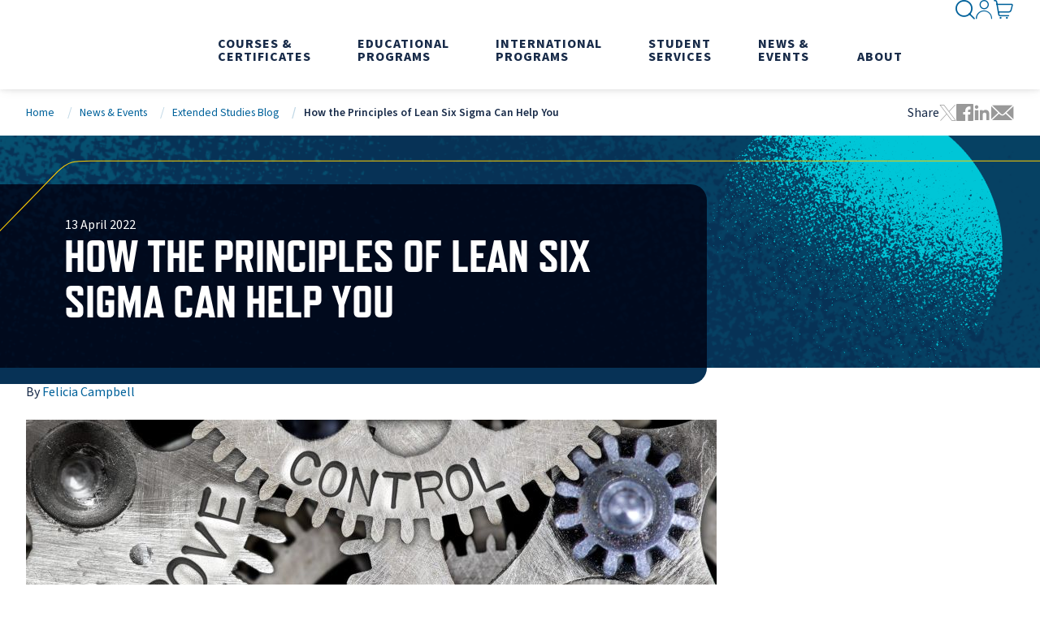

--- FILE ---
content_type: text/html; charset=utf-8
request_url: https://extendedstudies.ucsd.edu/news-events/extended-studies-blog/how-the-principles-of-lean-six-sigma-can-help-you?rss=7d607b9d-22ea-403f-befa-13960e3b33e8
body_size: 18799
content:

<!DOCTYPE html>
<html class="" lang="en-US">
<head id="head">
    <meta charset="utf-8">
    <meta http-equiv="X-UA-Compatible" content="IE=edge">
    <meta name="viewport" content="width=device-width,initial-scale=1.0">
    


<title>How the Principles of Lean Six Sigma Can Help You | UC San Diego Division of Extended Studies</title>
    <link rel="canonical" href="https://extendedstudies.ucsd.edu/news-events/extended-studies-blog/how-the-principles-of-lean-six-sigma-can-help-you">
    <meta name="url" content="https://extendedstudies.ucsd.edu/news-events/extended-studies-blog/how-the-principles-of-lean-six-sigma-can-help-you">
    <meta name="Description" content="Regardless of what industry you work in, there has likely come a time when you knew there was a better way of doing things but were unsure how to speak to the core issue, let alone consider possible solutions. Applying Lean Six Sigma and continuous process improvement techniques can help.">
        <meta property="og:title" content="How the Principles of Lean Six Sigma Can Help You">
        <meta property="og:description" content="Regardless of what industry you work in, there has likely come a time when you knew there was a better way of doing things but were unsure how to speak to the core issue, let alone consider possible solutions. Applying Lean Six Sigma and continuous process improvement techniques can help.">
        <meta property="og:url" content="https://extendedstudies.ucsd.edu/news-events/extended-studies-blog/how-the-principles-of-lean-six-sigma-can-help-you">
        <meta property="twitter:title" content="How the Principles of Lean Six Sigma Can Help You">
        <meta property="twitter:description" content="Regardless of what industry you work in, there has likely come a time when you knew there was a better way of doing things but were unsure how to speak to the core issue, let alone consider possible solutions. Applying Lean Six Sigma and continuous process improvement techniques can help.">
        <meta property="twitter:image" content="https://extendedstudies.ucsd.edu/UCSDExtension/media/UCSDExtensionsMedia/news-and-events/extension-blog/continuous-improvement-fb-tw-li.jpg">
        <meta property="twitter:creator" content="UCSDExtension">
        <meta property="twitter:site" content="UCSDExtension">


    <link href="https://fonts.googleapis.com/css?family=Material&#x2B;Icons%7CMaterial&#x2B;Icons&#x2B;Outlined" rel="preload" as="style">
    <link href="https://fonts.googleapis.com/css?family=Material&#x2B;Icons%7CMaterial&#x2B;Icons&#x2B;Outlined" rel="stylesheet">
    <link rel="preconnect" href="https://use.typekit.net" crossorigin="">
    <link rel="preload" as="style" href="https://use.typekit.net/nsq5pwr.css">
    <link rel="preload" as="style" href="https://p.typekit.net/p.css?s=1&k=nsq5pwr&ht=tk&f=177.178.180.43385.17265.17267.17270.17272&a=109601525&app=typekit&e=css" />
    <link rel="preload" as="style" href="/index.css?v=aeUaPiBGH7RGGV1xVye-53tImoVm2KQu64u9EUqAKbQ">
    <link rel="preload" as="style" href="/styles/bootstrap.min.css?v=UmbUFWhu50nUwcVtIgRZWZDPmD-n61jaTrkpJneqyHg" />
    <link rel="stylesheet" href="https://use.typekit.net/nsq5pwr.css">
    <link rel="stylesheet" href="/index.css?v=aeUaPiBGH7RGGV1xVye-53tImoVm2KQu64u9EUqAKbQ">
    <link rel="preload" href="/fonts/icons/icons.woff" as="font" crossorigin>
    
    
    
<script>(function(w,d,s,l,i){w[l]=w[l]||[];w[l].push({'gtm.start':
new Date().getTime(),event:'gtm.js'});var f=d.getElementsByTagName(s)[0],
j=d.createElement(s),dl=l!='dataLayer'?'&l='+l:'';j.async=true;j.src=
'https://www.googletagmanager.com/gtm.js?id='+i+dl;f.parentNode.insertBefore(j,f);
})(window,document,'script','dataLayer','GTM-WXXWBZW');</script>
    <script>
        // Define dataLayer and the gtag function.
        window.dataLayer = window.dataLayer || [];
        function gtag() { dataLayer.push(arguments); }

        gtag('consent', 'default', {
            'ad_storage': 'granted',
            'analytics_storage': 'granted'
        });
    </script>

    <link rel="shortcut icon" type="image/jpg" href="https://extendedstudies.ucsd.edu/getmedia/108cdcf5-8d94-45cb-ab43-20cff3c8dc8b/favicon.ico" />
    <script type='application/ld+json'>{"@context":"https://schema.org","@type":"Article","name":"How the Principles of Lean Six Sigma Can Help You","description":"Regardless of what industry you work in, there has likely come a time when you knew there was a better way of doing things but were unsure how to speak to the core issue, let alone consider possible solutions. Applying Lean Six Sigma and continuous process improvement techniques can help.","author":{"@type":"CollegeOrUniversity","name":"UC San Diego Division of Extended Studies","url":"https://extendedstudies.ucsd.edu/","logo":"https://extendedstudies.ucsd.edu/getmedia/10c5d5f6-ac03-4fd6-827d-0bffa604ebda/UCSanDiegoExtendedStudies.svg"},"dateModified":"2023-12-18","datePublished":"2022-04-13","headline":"How the Principles of Lean Six Sigma Can Help You","publisher":{"@type":"CollegeOrUniversity","name":"UC San Diego Division of Extended Studies","url":"https://extendedstudies.ucsd.edu/","logo":"https://extendedstudies.ucsd.edu/getmedia/10c5d5f6-ac03-4fd6-827d-0bffa604ebda/UCSanDiegoExtendedStudies.svg"},"articleBody":"<meta name=\"uuid\" content=\"uuidqr60R7SxL7Td\"><meta charset=\"utf-8\">\r\n<p>By <a href=\"mailto:socialmedia@ucsd.edu?subject=Blog%20Inquiry:%20How%20the%20Principles%20of%20Lean%20Six%20Sigma%20Can%20Help%20You\">Felicia Campbell</a></p>\r\n\r\n<p><img alt=\"\" src=\"/getmedia/702823a4-552b-4c47-8cdf-8a491b359e4b/continuous-improvement-850x567.jpg\"></p>\r\n\r\n<p>Regardless of what industry you work in, there has likely come a time when you felt frustrated and sure there was a better way of doing things but were unsure how to speak to the root issue, let alone consider possible solutions.</p>\r\n\r\n<p>At its most basic, Lean Six Sigma is a strategic approach to implementing continuous improvement that can be applied to any industry.&nbsp;</p>\r\n\r\n<p>It combines two powerful strategies to help you effectively identify problems and inefficiencies so you can figure out how to streamline your process to eliminate waste and ensure quality output. The result is higher customer/end-user satisfaction, increased morale among those actively engaged in the production or service process, and increased profitability for the business itself.</p>\r\n\r\n<p>Professionals can work towards&nbsp;<a href=\"https://extension.ucsd.edu/courses-and-programs/lean-six-sigma-green-and-black-belt-certificate\" target=\"_blank\">different levels of certification in Lean Six Sigma</a>, which are divided into belt colors, with the first level being white and the highest level being black (think martial arts). And though Lean Six Sigma was initially developed for the manufacturing industry, the principles apply to everything from hospitality to healthcare. It can even be used to&nbsp;<a href=\"https://extension.ucsd.edu/news-and-events/division-of-extended-studies-blog/July-2019/Does-your-work-space-spark-joy-Marie-Kondo-meets-p\" target=\"_blank\">streamline the processes in your daily life</a>. That&#39;s because it&#39;s a process of strategic problem-solving.</p>\r\n\r\n<p>To better understand this methodology, it&#39;s best to start by examining the two underlying practices of Lean and Six Sigma.</p>\r\n\r\n<h4>What is Lean?</h4>\r\n\r\n<p>Lean was a process developed in the 1930s by Kiichiro Toyoda, the owner of Toyota, and his industrial engineer Taiichi Ohno to improve upon Henry Ford&#39;s automotive production model. They developed the Toyota Production System after identifying the seven most common wastes in manufacturing and creating a system to minimize them.</p>\r\n\r\n<p>An eighth waste was added in the 1990s. The process now focuses on eliminating DOWNTIME, which stands for Defects, Overproduction, Waiting, Not utilizing talent, Transportation, Inventory excess, Motion waste and Excess processing.</p>\r\n\r\n<h4>What is Six Sigma?</h4>\r\n\r\n<p>Six Sigma (6&sigma;) is a set of techniques and tools for process improvement. It comes from the statistical modeling of a manufacturing process expected to be free of defects 99.99966% of the time. Six Sigma aims to improve process output quality by identifying and removing the causes of defects or errors and minimizing variability in manufacturing and business processes.&nbsp;</p>\r\n\r\n<p>The method was developed in 1986 by an American engineer, Bill Smith, working at Motorola, where the company made a &quot;Six Sigma&quot; goal for all its manufacturing. General Electric followed suit, and in 1995 CEO Jack Welch made it an essential aspect of his business strategy. He said: &quot;We are going to shift the paradigm from fixing products to fixing and developing processes, so they produce nothing but perfection or close to it.&quot;&nbsp;&nbsp;</p>\r\n\r\n<p>Near perfection is a lofty goal, but the strategy paid off, and in 1998, the company announced that it had saved $350 million in production costs by using the Six Sigma process. Within two years, roughly two-thirds of all Fortune 500 companies used the process to reduce costs and improve quality.</p>\r\n\r\n<h4>Lean Six Sigma is a Powerful and Adaptable Combination</h4>\r\n\r\n<p>A focus on process change is at the heart of Lean and Six Sigma. And while Lean is essentially creating a system that needs less of everything (time, energy, inputs, etc.) to create a set output, Six Sigma provides a powerful problem-solving element to the method.</p>\r\n\r\n<p><img alt=\"\" src=\"/getmedia/797c1376-6eb7-49c2-9736-20f862e1852f/5-phases-of-lss-500-x-500.png\" style=\"width: 400px; height: 400px; float: left; margin: 5px 15px;\">There are five phases used in Lean Six Sigma to identify the root cause of inefficiencies, improve the process and solve the problem.<br>\r\n<br>\r\nA simple example of how one might use Lean Six Sigma to solve a non-manufacturing issue is to look at a person who is always late to work. Let&#39;s call that person Dave. After learning about Lean Six Sigma, Dave has decided to try to apply the principles to his own life.</p>\r\n\r\n<p>The first thing Dave has to do is define the problem. That&#39;s easy! He&#39;s always late, and that&#39;s a problem because he gets fired if he keeps it up.</p>\r\n\r\n<p>The next phase is to measure or quantify the problem. Late is vague. How late is he exactly, and how often? He looks back at his timecards for the last month and discovers a pattern. He is consistently five to ten minutes late on Tuesday, Wednesday, and Thursday, but he is on time on Mondays and Fridays. That information will help in the next phase: identifying the root issue.</p>\r\n\r\n<p>In the Analysis phase, Dave spends the next week noting what is different about his morning routine and commute on the days he is typically late. He discovers that his wife leaves earlier for work than he does Tuesday to Thursday, which means he has to take the dog out before he heads to the office, something she usually handles.</p>\r\n\r\n<p>In the Improve phase, Dave identifies several options for solving the root issue. He could get up earlier those days to give himself extra time to take care of his pet, but that would do nothing to help resolve the underlying wastes of motion (taking the dog outside) and waiting (once outside). So, Dave decides to try a different solution to eliminate the inefficiency in his morning routine altogether. He installs a dog door so his pup can let himself out each morning. The following week he verifies improvement by analyzing the effect of his solution. He finds that he is on time every day, so installing the dog door has effectively improved his process of getting to work on time.</p>\r\n\r\n<p>In the final control phase, Dave reviews his timecards at the end of the month to make sure his process improvement has completely solved the problem. Dave finds that his tardiness has improved significantly, but not completely. He is now on time every day except Thursday, when, after the first week of success, he has been five minutes late every week since. To continue improving his process, Dave will go back to the analysis phase to look for other wastes or inefficiencies that could be contributing to this issue, so he can then improve upon them.</p>\r\n\r\n<p>Lean Six Sigma has the power to do far more than help you get to work on time; it is a strategic approach to continually improving the way your business functions that can yield powerful results for everyone involved. Every company can benefit from Lean Six Sigma training for managers and frontline employees. The payoff is immense, from improving customer satisfaction to empowering employees to be active problem solvers. It&#39;s a strategy that not only improves profits but aims to future-proof companies through a culture shift towards continuous improvement.&nbsp;</p>\r\n\r\n<p><strong>Did you find this article interesting or helpful?</strong>&nbsp;Let us know in the comments!<br>\r\n<br>\r\n&nbsp;</p>","articleSection":"How the Principles of Lean Six Sigma Can Help You"}</script>
</head>
<body>
    <noscript aria-hidden="true"><iframe src="https://www.googletagmanager.com/ns.html?id=GTM-WXXWBZW"
height="0" width="0" style="display:none;visibility:hidden"></iframe></noscript>
    <div class="page">
        <section>
            <a class="nav-skip" href="#content" aria-label="Skip To Content">Skip to Content</a>
        </section>
        

<app-header class="header">
    

    <header class="header__inner">
        <a class="header__logo" href="/" aria-label="Return to the home page (header)">
            <img class="header__logo-img" src="https://extendedstudies.ucsd.edu/getmedia/10c5d5f6-ac03-4fd6-827d-0bffa604ebda/UCSanDiegoExtendedStudies.svg" alt="Return to the home page (header)" fetchpriority="high" height="62" width="184" style="--height: 62; --width: 184;">
        </a>
        
<nav class="header__nav" aria-label="Main Navigation">
    <div class="header__nav-inner">
        

<div class="header__nav-item header__nav-item--account">
    <button class="header__nav-label" href="" data-hover="Sign In">
        <i class="glyph-account"></i><span>Sign In</span>
    </button>
    <div class="header__nav-dropdown">
        <div class="header__nav-dropdown-inner">
            <div class="header__nav-menus">
                <div class="header__nav-menu">
                    <div class="header__nav-links">
                            <a class="header__nav-link" href="https://extensioncanvas.ucsd.edu/" aria-label="Canvas">Canvas</a>
                            <a class="header__nav-link" href="https://instructorlink.ucsd.edu/" aria-label="Instructor Link">Instructor Link</a>
                            <a class="header__nav-link" href="https://myextension.ucsd.edu/" aria-label="My Extension">My Extension</a>
                            <a class="header__nav-link" href="https://storefront.ucsd.edu/osha/login.php" aria-label="Outreach Trainer Portal">Outreach Trainer Portal</a>
                    </div>
                </div>
            </div>
        </div>
    </div>
</div>

                
<div class="header__nav-item">
    <button class="header__nav-label" data-hover="Courses &amp; Certificates">
        <span>Courses &amp; Certificates</span>
    </button>
    <div class="header__nav-dropdown header__nav-dropdown--feature-blue">
        <div class="header__nav-dropdown-inner">
            <div class="header__nav-menus">
                    <div class="header__nav-menu">
                        <div class="header__nav-links">
                                <a class="header__nav-link header__nav-link--title" href="/courses-certificates/all-courses-and-certificates" aria-label="All Courses &amp; Certificates" hreflang="en">All Courses &amp; Certificates</a>
                                    <a class="header__nav-link" href="/courses-certificates/arts-humanities" aria-label="Arts &amp; Humanities" hreflang="en">Arts &amp; Humanities</a>
                                    <a class="header__nav-link" href="/courses-certificates/business-leadership" aria-label="Business &amp; Leadership" hreflang="en">Business &amp; Leadership</a>
                                    <a class="header__nav-link" href="/courses-certificates/data-analysis-mathematics" aria-label="Data Analysis &amp; Mathematics" hreflang="en">Data Analysis &amp; Mathematics</a>
                                    <a class="header__nav-link" href="/courses-certificates/degree-credit" aria-label="Degree Credit" hreflang="en">Degree Credit</a>
                                    <a class="header__nav-link" href="/courses-certificates/digital-arts" aria-label="Digital Arts" hreflang="en">Digital Arts</a>
                                    <a class="header__nav-link" href="/courses-certificates/education" aria-label="Education" hreflang="en">Education</a>
                                    <a class="header__nav-link" href="/courses-certificates/engineering" aria-label="Engineering" hreflang="en">Engineering</a>
                                    <a class="header__nav-link" href="/courses-certificates/environment-sustainability" aria-label="Environment &amp; Sustainability" hreflang="en">Environment &amp; Sustainability</a>
                                    <a class="header__nav-link" href="/courses-certificates/healthcare" aria-label="Healthcare" hreflang="en">Healthcare</a>
                                    <a class="header__nav-link" href="/courses-certificates/languages-and-english-learning" aria-label="{% LinkText %}" hreflang="en">Languages and English Learning</a>
                                    <a class="header__nav-link" href="/courses-certificates/law" aria-label="Law" hreflang="en">Law</a>
                                    <a class="header__nav-link" href="/osha" aria-label="Occupational Safety &amp; Health (OSHA)" hreflang="en">Occupational Safety &amp; Health (OSHA)</a>
                                    <a class="header__nav-link" href="/courses-certificates/sciences" aria-label="Sciences" hreflang="en">Sciences</a>
                                    <a class="header__nav-link" href="/courses-certificates/social-sciences" aria-label="Social Sciences" hreflang="en">Social Sciences</a>
                                    <a class="header__nav-link" href="/courses-certificates/technology" aria-label="Technology" hreflang="en">Technology</a>
                                    <a class="header__nav-link" href="/courses-certificates/writing" aria-label="Writing" hreflang="en">Writing</a>
                        </div>
                    </div>
            </div>
            <div class="header__nav-features">
                <strong class="header__nav-features-title">Spotlight</strong>
                    <a class="header__nav-feature header__nav-feature--white header__nav-feature--vertical" href="/student-services/concurrent-enrollment" aria-label="Concurrent Enrollment" hreflang="en">
                        <div class="header__nav-feature-image">
                            <img class="header__nav-feature-img" src="https://extendedstudies.ucsd.edu/getmedia/58068bbc-c3d5-4354-96a1-1e23b3933359/Concurrent_275x175.jpg" alt="" width="275" height="175" fetchpriority="low" loading="lazy" />
                        </div>
                        <div class="header__nav-feature-text">
                            <strong class="header__nav-feature-title">Concurrent Enrollment</strong>
                            <div class="header__nav-feature-description"><div class="fs-mask output_outputText__bd6bF TS_dkKeNHYB normalWeight_dkKeNHYB">Join main campus students in exclusive courses that will enrich your educational experience.</div>
</div>
                        </div>
                    </a>
            </div>
        </div>
    </div>
</div>
                
<div class="header__nav-item">
    <button class="header__nav-label" data-hover="Educational Programs">
        <span>Educational Programs</span>
    </button>
    <div class="header__nav-dropdown header__nav-dropdown--feature-blue">
        <div class="header__nav-dropdown-inner">
            <div class="header__nav-menus">
                    <div class="header__nav-menu">
                        <div class="header__nav-links">
                                <a class="header__nav-link header__nav-link--title" href="/educational-programs/all-educational-programs" aria-label="All Educational Programs" hreflang="en">All Educational Programs</a>
                                    <a class="header__nav-link" href="/educational-programs/advancing-substance-use-disorder-counselor-education-and-development" aria-label="Advancing Substance Use Disorder Counselor Education and Development" hreflang="en">Advancing Substance Use Disorder Counselor Education and Development</a>
                                    <a class="header__nav-link" href="/corporate-education" aria-label="{% LinkText %}" hreflang="en">Corporate Education &amp; Custom Training</a>
                                    <a class="header__nav-link" href="/educational-programs/degree-plus" aria-label="Degree Plus" hreflang="en">Degree Plus</a>
                                    <a class="header__nav-link" href="/international-programs" aria-label="{% LinkText %}" hreflang="en">International Programs</a>
                                    <a class="header__nav-link" href="/osha" aria-label="{% LinkText %}" hreflang="en">Occupational Safety &amp; Health (OSHA)</a>
                                    <a class="header__nav-link" href="/olli" aria-label="Osher Lifelong Learning Institute" hreflang="en">Osher Lifelong Learning Institute</a>
                                    <a class="header__nav-link" href="/postbacpremed" aria-label="{% LinkText %}" hreflang="en">Post Baccalaureate Premedical Program</a>
                                    <a class="header__nav-link" href="/courses-certificates/pre-college" aria-label="{% LinkText %}" hreflang="en">Pre-College Programs</a>
                                    <a class="header__nav-link" href="https://summer.ucsd.edu/" aria-label="{% LinkText %}" target="_blank" rel="noopener noreferrer" hreflang="en">Summer Programs</a>
                                    <a class="header__nav-link" href="/educational-programs/professional-development-institute" aria-label="{% LinkText %}" hreflang="en">Teacher Development Opportunities</a>
                        </div>
                    </div>
            </div>
            <div class="header__nav-features">
                <strong class="header__nav-features-title">Featured Programs</strong>
                    <a class="header__nav-feature header__nav-feature--white header__nav-feature--vertical" href="/corporate-education" aria-label="Corporate Education" hreflang="en">
                        <div class="header__nav-feature-image">
                            <img class="header__nav-feature-img" src="https://extendedstudies.ucsd.edu/getmedia/43f1fc6a-a36f-4aef-95f5-c2a75ace97f3/DES-Home_CorpEd.jpg" alt="" width="275" height="175" fetchpriority="low" loading="lazy" />
                        </div>
                        <div class="header__nav-feature-text">
                            <strong class="header__nav-feature-title">Corporate Education</strong>
                            <div class="header__nav-feature-description">Training programs to accelerate organizational change by bringing new skills, knowledge and acumen to existing employees.</div>
                        </div>
                    </a>
                    <a class="header__nav-feature header__nav-feature--white header__nav-feature--vertical" href="/educational-programs/degree-plus" aria-label="Degree Plus" hreflang="en">
                        <div class="header__nav-feature-image">
                            <img class="header__nav-feature-img" src="https://extendedstudies.ucsd.edu/getmedia/42b6c934-7bd6-4f15-8248-2db14fc79df0/degree-plus-menu-275x175.jpg" alt="" width="275" height="175" fetchpriority="low" loading="lazy" />
                        </div>
                        <div class="header__nav-feature-text">
                            <strong class="header__nav-feature-title">Degree Plus</strong>
                            <div class="header__nav-feature-description">Degree Plus is a free online skills-based certificate program with the option of a paid internship for UC San Diego juniors and seniors.</div>
                        </div>
                    </a>
            </div>
        </div>
    </div>
</div>
                
<div class="header__nav-item">
    <button class="header__nav-label" data-hover="International Programs">
        <span>International Programs</span>
    </button>
    <div class="header__nav-dropdown header__nav-dropdown--feature-orange">
        <div class="header__nav-dropdown-inner">
            <div class="header__nav-menus">
                    <div class="header__nav-menu">
                        <div class="header__nav-links">
                                <a class="header__nav-link header__nav-link--title" href="/international-programs" aria-label="All International Programs" hreflang="en">All International Programs</a>
                                    <a class="header__nav-link" href="/international-programs/courses-programs/english-language-institute" aria-label="English Language Institute" hreflang="en">English Language Institute</a>
                                    <a class="header__nav-link" href="/international-programs/courses-programs/certificate-programs" aria-label="Certificate Programs" hreflang="en">Certificate Programs</a>
                                    <a class="header__nav-link" href="/international-programs/courses-programs/university-credit-programs" aria-label="University Credit Programs" hreflang="en">University Credit Programs</a>
                                    <a class="header__nav-link" href="/international-programs/courses-programs/english-language-certification-exam-(elce)-for-ucsd-international-graduate-students" aria-label="English Language Certification Exam (ELCE) for UCSD International Graduate Students" hreflang="en">English Language Certification Exam (ELCE) for UCSD International Graduate Students</a>
                                    <a class="header__nav-link" href="/international-programs/courses-programs/conditional-admission-offers" aria-label="Conditional Admission Offers" hreflang="en">Conditional Admission Offers</a>
                                    <a class="header__nav-link" href="/international-programs/courses-programs/custom-programs" aria-label="Custom Programs" hreflang="en">Custom Programs</a>
                                    <a class="header__nav-link" href="/international-programs/courses-programs/optional-practical-training-internships" aria-label="Optional Practical Training &amp; Internships" hreflang="en">Optional Practical Training &amp; Internships</a>
                        </div>
                    </div>
            </div>
            <div class="header__nav-features">
                <strong class="header__nav-features-title">Get in Touch</strong>
                    <a class="header__nav-feature header__nav-feature--white header__nav-feature--vertical" href="/international-programs/about/contact-us" aria-label="Contact Us" target="_blank" rel="noopener noreferrer" hreflang="en">
                        <div class="header__nav-feature-image">
                            <img class="header__nav-feature-img" src="https://extendedstudies.ucsd.edu/getmedia/30f24340-76f5-44e9-8e9d-1159c958b209/DES-Home_International-Programs.jpg" alt="" width="275" height="175" fetchpriority="low" loading="lazy" />
                        </div>
                        <div class="header__nav-feature-text">
                            <strong class="header__nav-feature-title">Contact Us</strong>
                            <div class="header__nav-feature-description">Our highly experienced International Student Services Staff will help you with visa, housing, medical insurance, academic, registration, and payment questions.</div>
                        </div>
                    </a>
            </div>
        </div>
    </div>
</div>
                
<div class="header__nav-item">
    <button class="header__nav-label" data-hover="Student Services">
        <span>Student Services</span>
    </button>
    <div class="header__nav-dropdown ">
        <div class="header__nav-dropdown-inner">
            <div class="header__nav-menus">
                    <div class="header__nav-menu">
                        <div class="header__nav-links">
                                <a class="header__nav-link header__nav-link--title" href="/student-services/student-services-overview" aria-label="{% LinkText %}" hreflang="en">Student Services Overview</a>
                                    <a class="header__nav-link" href="/student-services/academic-information" aria-label="Academic Information" hreflang="en">Academic Information</a>
                                    <a class="header__nav-link" href="/student-services/additional-services" aria-label="Additional Services" hreflang="en">Additional Services</a>
                                    <a class="header__nav-link" href="/student-services/concurrent-enrollment" aria-label="Concurrent Enrollment" hreflang="en">Concurrent Enrollment</a>
                                    <a class="header__nav-link" href="/student-services/registration-policies-and-procedures" aria-label="Registration Policies and Procedures" hreflang="en">Registration Policies and Procedures</a>
                                    <a class="header__nav-link" href="/student-services/transcripts" aria-label="Transcripts" hreflang="en">Transcripts</a>
                                    <a class="header__nav-link" href="/student-services/international-student-services" aria-label="{% LinkText %}" hreflang="en">International Student Services</a>
                        </div>
                    </div>
                    <div class="header__nav-menu">
                        <div class="header__nav-links">
                                <a class="header__nav-link header__nav-link--title" href="/student-services/financial-resources" aria-label="Financial Resources" hreflang="en">Financial Resources</a>
                                    <a class="header__nav-link" href="/student-services/tuition-fees" aria-label="{% LinkText %}" hreflang="en">Tuition &amp; Fees</a>
                                    <a class="header__nav-link" href="/student-services/veterans-education-benefits" aria-label="{% LinkText %}" hreflang="en">Veterans Education Benefits</a>
                                    <a class="header__nav-link" href="/student-services/scholarships-grants" aria-label="{% LinkText %}" hreflang="en">Scholarships &amp; Grants</a>
                                    <a class="header__nav-link" href="/student-services/launch" aria-label="{% LinkText %}" hreflang="en">LAUNCH Program</a>
                                    <a class="header__nav-link" href="/student-services/workers-compensation" aria-label="Workers Compensation" hreflang="en">Workers Compensation</a>
                                    <a class="header__nav-link" href="/student-services/workforce-innovation-and-opportunity-act-(wioa)" aria-label="Workforce Innovation and Opportunity Act (WIOA)" hreflang="en">Workforce Innovation and Opportunity Act (WIOA)</a>
                        </div>
                    </div>
                    <div class="header__nav-menu">
                        <div class="header__nav-links">
                                <span class="header__nav-link header__nav-link--title" tabindex="-1">Additional Resources</span>
                                    <a class="header__nav-link" href="/student-services/career-resources" aria-label="Career Resources" hreflang="en">Career Resources</a>
                                    <a class="header__nav-link" href="/student-services/course-catalogs-magazines" aria-label="Course Catalogs &amp; Magazines" hreflang="en">Course Catalogs &amp; Magazines</a>
                                    <a class="header__nav-link" href="/student-services/forms" aria-label="Forms Library" hreflang="en">Forms Library</a>
                                    <a class="header__nav-link" href="/student-services/services-for-students-with-disabilities" aria-label="Services for Students with Disabilities" hreflang="en">Services for Students with Disabilities</a>
                                    <a class="header__nav-link" href="/student-services/student-rights-responsibilities" aria-label="{% LinkText %}" hreflang="en">Student Rights &amp; Responsibilities</a>
                        </div>
                    </div>
            </div>
            
        </div>
    </div>
</div>
                
<div class="header__nav-item">
    <button class="header__nav-label" data-hover="News &amp; Events">
        <span>News &amp; Events</span>
    </button>
    <div class="header__nav-dropdown header__nav-dropdown--feature-pink">
        <div class="header__nav-dropdown-inner">
            <div class="header__nav-menus">
                    <div class="header__nav-menu">
                        <div class="header__nav-links">
                                <span class="header__nav-link header__nav-link--title" tabindex="-1">News</span>
                                    <a class="header__nav-link" href="/news-events/extended-studies-blog" aria-label="Extended Studies Blog" hreflang="en">Extended Studies Blog</a>
                                    <a class="header__nav-link" href="https://today.ucsd.edu/areas/extended-studies" aria-label="{% LinkText %}" target="_blank" rel="noopener noreferrer" hreflang="en">In the News</a>
                        </div>
                    </div>
                    <div class="header__nav-menu">
                        <div class="header__nav-links">
                                <span class="header__nav-link header__nav-link--title" tabindex="-1">Events</span>
                                    <a class="header__nav-link" href="/news-events/events" aria-label="Events Search" hreflang="en">Events Search</a>
                                    <a class="header__nav-link" href="/news-events/public-events-lectures" aria-label="{% LinkText %}" hreflang="en">Public Events &amp; Lectures</a>
                                    <a class="header__nav-link" href="/news-events/uctv-ucsd-tv" aria-label="{% LinkText %}" hreflang="en">UCTV &amp; UCSD-TV</a>
                        </div>
                    </div>
            </div>
            <div class="header__nav-features">
                <strong class="header__nav-features-title">Read or Watch</strong>
                    <a class="header__nav-feature header__nav-feature--white header__nav-feature--vertical" href="/news-events/extended-studies-blog" aria-label="Extended Studies Blog" hreflang="en">
                        <div class="header__nav-feature-image">
                            <img class="header__nav-feature-img" src="https://extendedstudies.ucsd.edu/getmedia/63cded59-d8c8-40f5-976b-78f192ce500b/extension-blog.jpg" alt="" width="275" height="175" fetchpriority="low" loading="lazy" />
                        </div>
                        <div class="header__nav-feature-text">
                            <strong class="header__nav-feature-title">Extended Studies Blog</strong>
                            <div class="header__nav-feature-description">Empower your journey with the latest career insights, educational trends, & updates.</div>
                        </div>
                    </a>
                    <a class="header__nav-feature header__nav-feature--white header__nav-feature--vertical" href="/news-events/uctv-ucsd-tv" aria-label="UCTV &amp; UCSD-TV" hreflang="en">
                        <div class="header__nav-feature-image">
                            <img class="header__nav-feature-img" src="https://extendedstudies.ucsd.edu/getmedia/5138d0b2-1aed-4399-942f-35ffb652c684/UCSD-TV.jpg" alt="" width="275" height="175" fetchpriority="low" loading="lazy" />
                        </div>
                        <div class="header__nav-feature-text">
                            <strong class="header__nav-feature-title">UCTV &amp; UCSD-TV</strong>
                            <div class="header__nav-feature-description"><p>Your Gateway to Educational Programming.</p>
</div>
                        </div>
                    </a>
            </div>
        </div>
    </div>
</div>
                
<div class="header__nav-item">
    <button class="header__nav-label" data-hover="About">
        <span>About</span>
    </button>
    <div class="header__nav-dropdown ">
        <div class="header__nav-dropdown-inner">
            <div class="header__nav-menus">
                    <div class="header__nav-menu">
                        <div class="header__nav-links">
                                <a class="header__nav-link header__nav-link--title" href="/about-us/ucsd-extended-studies" aria-label="About Us" hreflang="en">About Us</a>
                                    <a class="header__nav-link" href="/about-us/academic-calendar" aria-label="{% LinkText %}" hreflang="en">Academic Calendar</a>
                                    <a class="header__nav-link" href="/about-us/office-of-the-dean" aria-label="Office of the Dean" hreflang="en">Office of the Dean</a>
                                    <a class="header__nav-link" href="/about-us/instructors" aria-label="Instructors" hreflang="en">Instructors</a>
                                    <a class="header__nav-link" href="/about-us/partnerships" aria-label="{% LinkText %}" hreflang="en">Partnership Programs</a>
                                    <a class="header__nav-link" href="/about-us/careers" aria-label="{% LinkText %}" hreflang="en">Careers</a>
                                    <a class="header__nav-link" href="/about-us/locations" aria-label="{% LinkText %}" hreflang="en">Locations</a>
                                    <a class="header__nav-link" href="/about-us/contact-us" aria-label="{% LinkText %}" hreflang="en">Contact Us</a>
                        </div>
                    </div>
                    <div class="header__nav-menu">
                        <div class="header__nav-links">
                                <span class="header__nav-link header__nav-link--title" tabindex="-1">Community &amp; Research</span>
                                    <a class="header__nav-link" href="/about-us/community-initiatives" aria-label="{% LinkText %}" hreflang="en">Community Initiatives</a>
                                    <a class="header__nav-link" href="/about-us/center-for-research-evaluation" aria-label="{% LinkText %}" hreflang="en">Center for Research &amp; Evaluation</a>
                                    <a class="header__nav-link" href="/about-us/california-workforce-and-degree-completion-needs" aria-label="{% LinkText %}" hreflang="en">California Workforce and Degree Completion Needs</a>
                                    <a class="header__nav-link" href="/about-us/uc-professional-development-institute" aria-label="{% LinkText %}" hreflang="en">UC Professional Development Institute</a>
                                    <a class="header__nav-link" href="/about-us/global-connect" aria-label="{% LinkText %}" hreflang="en">Global CONNECT</a>
                        </div>
                    </div>
                    <div class="header__nav-menu">
                        <div class="header__nav-links">
                                <span class="header__nav-link header__nav-link--title" tabindex="-1">Collaborate</span>
                                    <a class="header__nav-link" href="/about-us/partner-with-us" aria-label="{% LinkText %}" hreflang="en">Partner With Us</a>
                                    <a class="header__nav-link" href="/corporate-education" aria-label="{% LinkText %}" hreflang="en">Custom Training</a>
                                    <a class="header__nav-link" href="/about-us/teach-for-us" aria-label="{% LinkText %}" hreflang="en">Teach for Us</a>
                                    <a class="header__nav-link" href="https://giveto.ucsd.edu/?_gl=1*qz2zg2*_ga*MTAzMzA1ODI0NS4xNjMxMjI2NjMy*_ga_6R1VYGFM4D*MTcxMzk5MTk1OS44MDIuMS4xNzEzOTkyMDE4LjAuMC40NTcxNTczOTE.*_fplc*OWwyYTREWnRsT2t0JTJGemRISHZlSjZjellNemc5dnZNYUFBd0h" aria-label="{% LinkText %}" hreflang="en">Donate</a>
                        </div>
                    </div>
            </div>
            
        </div>
    </div>
</div>
    </div>
    
</nav>


        
<nav class="header__util" aria-label="Utility Navigation">
            <div class="header__util-item header__util-item--search">
                <button class="header__util-button">
                    <i class="glyph-search" aria-hidden="true"></i>
                    <span class="hide-visually">Search Menu</span>
                </button>
                <form class="header__search" action="/search">
                    <div class="header__search-inner">
                        <div class="header__search-control">
                            <input class="header__search-input" name="query" type="search" placeholder="Enter your search" aria-label="Start your search">
                            <button class="header__search-submit btn" type="submit">
                                <i class="glyph-search" aria-hidden="true"></i>
                                <span class="hide-visually">Search</span>
                            </button>
                        </div>
                        <div class="header__search-suggestions">
                            <strong class="header__search-title">Quick Links</strong>
                                <a class="header__search-suggestion" href="/student-services/registration-policies-and-procedures#how-to-enroll-in-courses" aria-label="How to Enroll">How to Enroll</a>
                                <a class="header__search-suggestion" href="/student-services/transcripts" aria-label="Transcripts">Transcripts</a>
                                <a class="header__search-suggestion" href="/student-services/financial-resources" aria-label="Financial Aid">Financial Aid</a>
                                <a class="header__search-suggestion" href="/student-services/course-catalogs-magazines" aria-label="Course Catalog">Course Catalog</a>
                                <a class="header__search-suggestion" href="/about-us/academic-calendar" aria-label="Academic Calendar">Academic Calendar</a>
                                <a class="header__search-suggestion" href="/student-services/career-resources" aria-label="Career Resources">Career Resources</a>
                        </div>
                    </div>
                </form>
            </div>
            <div class="header__util-item header__util-item--account">
                <button class="header__util-button">
                    <i class="glyph-account" aria-hidden="true"></i>
                    <span class="hide-visually">Sign In</span>
                </button>
                <nav class="header__account" aria-label="Sign In Inner Utility Navigation">
                    <div class="header__account-inner">
                            <a class="header__account-link" href="https://extensioncanvas.ucsd.edu/" aria-label="Canvas">Canvas</a>
                            <a class="header__account-link" href="https://instructorlink.ucsd.edu/" aria-label="Instructor Link">Instructor Link</a>
                            <a class="header__account-link" href="https://myextension.ucsd.edu/" aria-label="My Extension">My Extension</a>
                            <a class="header__account-link" href="https://storefront.ucsd.edu/osha/login.php" aria-label="Outreach Trainer Portal">Outreach Trainer Portal</a>
                    </div>
                </nav>
            </div>
            <div class="header__util-item header__util-item--cart">
                <a class="header__util-button" href="https://extcart.ucsd.edu/index.cfm?vAction=view" aria-label="Go to Cart">
                    <i class="glyph-cart" aria-hidden="true"></i>
                    <span class="hide-visually">Go to Cart</span>
                </a>
            </div>
    <div class="header__util-item header__util-item--menu">
        <button class="header__util-button">
            <i class="glyph-menu" aria-hidden="true"></i>
            <span class="hide-visually">Open Navigation Menu</span>
            <i class="glyph-close" aria-hidden="true"></i>
            <span class="hide-visually">Close Navigation Menu</span>
        </button>
    </div>
</nav>
    </header>
</app-header>
        <main class="content" id="content">
                <section>
                    <div class="section__inner">
                        

<app-breadcrumbs class="breadcrumbs">
    <nav aria-label="Breadcrumbs">
        <div class="breadcrumbs__nav">
                        <a class="breadcrumbs__nav-item" href="/">Home</a>
                    <a class="breadcrumbs__nav-item" href="https://extendedstudies.ucsd.edu/news-events/public-events-lectures">News &amp; Events</a>
                        <a class="breadcrumbs__nav-item" href="/news-events/extended-studies-blog">Extended Studies Blog</a>
                        <span class="breadcrumbs__nav-item" aria-current="page">How the Principles of Lean Six Sigma Can Help You</span>
        </div>
    </nav>
        <nav class="breadcrumbs__social" aria-label="Social Media Share Links">
    <p>Share</p>
    <a class="breadcrumbs__social-item" href="https://twitter.com/intent/tweet?url=https://extendedstudies.ucsd.edu/news-events/extended-studies-blog/how-the-principles-of-lean-six-sigma-can-help-you&text=How%20the%20Principles%20of%20Lean%20Six%20Sigma%20Can%20Help%20You" target="_blank">
        <i class="glyph-x-logo" aria-hidden="true"></i>
        <span class="hide-visually">Tweet this page</span>
    </a>
    <a class="breadcrumbs__social-item" href="https://www.facebook.com/sharer.php?u=https://extendedstudies.ucsd.edu/news-events/extended-studies-blog/how-the-principles-of-lean-six-sigma-can-help-you" target="_blank">
        <i class="glyph-facebook" aria-hidden="true"></i>
        <span class="hide-visually">Share this page on Facebook</span>
    </a>
    <a class="breadcrumbs__social-item" href="https://www.linkedin.com/sharing/share-offsite/?url=https://extendedstudies.ucsd.edu/news-events/extended-studies-blog/how-the-principles-of-lean-six-sigma-can-help-you" target="_blank">
        <i class="glyph-linkedin" aria-hidden="true"></i>
        <span class="hide-visually">Share this page via LinkedIn</span>
    </a>
    <a class="breadcrumbs__social-item" href="mailto:?subject=How%20the%20Principles%20of%20Lean%20Six%20Sigma%20Can%20Help%20You&body=https://extendedstudies.ucsd.edu/news-events/extended-studies-blog/how-the-principles-of-lean-six-sigma-can-help-you Regardless%20of%20what%20industry%20you%20work%20in,%20there%20has%20likely%20come%20a%20time%20when%20you%20knew%20there%20was%20a%20better%20way%20of%20doing%20things%20but%20were%20unsure%20how%20to%20speak%20to%20the%20core%20issue,%20let%20alone%20consider%20possible%20solutions.%20Applying%20Lean%20Six%20Sigma%20and%20continuous%20process%20improvement%20techniques%20can%20help.">
        <i class="glyph-mail" aria-hidden="true"></i>
        <span class="hide-visually">Share this page via Email</span>
    </a>
</nav>
</app-breadcrumbs>

<script type="application/ld+json">
    {"@context":"https://schema.org","@type":"BreadcrumbList","itemListElement":[{"@type":"ListItem","item":{"@type":"Thing","@id":"https://extendedstudies.ucsd.edu","name":"Home"},"position":1},{"@type":"ListItem","item":{"@type":"Thing","@id":"https://extendedstudies.ucsd.edu/news-events/public-events-lectures","name":"News & Events"},"position":2},{"@type":"ListItem","item":{"@type":"Thing","@id":"https://extendedstudies.ucsd.edunews-events/extended-studies-blog","name":"Extended Studies Blog"},"position":3},{"@type":"ListItem","item":{"@type":"Thing","@id":"https://extendedstudies.ucsd.edunews-events/extended-studies-blog/how-the-principles-of-lean-six-sigma-can-help-you","name":"How the Principles of Lean Six Sigma Can Help You"},"position":4}]}
</script>


                    </div>
                </section>
                


<app-hero class="hero hero--small hero--dark-blue  hero--helper-inside">
    <div class="hero__background">
        <img class="hero__background-tl" rel="preload" src="/img/template-images/sphere-teal.webp" width="1" height="1" style="--width: 1; --height: 1;" alt="" role="presentation">
        <img class="hero__background-tr-sm" src="/img/template-images/sphere-teal.webp" width="1" height="1" style="--width: 1; --height: 1;" alt="" role="presentation">
        <img class="hero__background-tr-lg" src="/img/template-images/sphere-teal.webp" width="1" height="1" style="--width: 1; --height: 1;" alt="" role="presentation">
    </div>
    <div class="hero__inner">
        
        <div class="hero__content">
            <div class="hero__content-text">
                
                <div class="hero__eyebrow--article">
                    
                    <p>13 April 2022</p>
                </div>
                    <h1 class="hero__title">
                        How the Principles of Lean Six Sigma Can Help You
                    </h1>
                <p class="hero__subtext">
                    
                </p>
                <div class="hero__content-ctas">
                </div>
            </div>
            
            
        </div>
        
        <div class="hero__line">
            <div class="hero__line-wrapper">
                <svg class="hero__line-left" viewBox="0 0 1 102" preserveAspectRatio="none">
                    <path d="m 0 101 L1 101" fill="none"></path>
                </svg>
                <svg class="hero__line-center" viewBox="0 0 136.5 102">
                    <path d="m 0 101 L 7.5 101 C 16.5 101 19.5 101 25.5 95 l 85.5 -88 C 117 1 120 1 129 1 L 136.5 1" fill="none"></path>
                </svg>
                <svg class="hero__line-right" viewBox="0 0 1 102" preserveAspectRatio="none">
                    <path d="m 0 1 L1 1" fill="none"></path>
                </svg>
            </div>
        </div>
    </div>
</app-hero>
                

            



<div class="composition composition--padded">
	<div class="grid grid--gap-2">
        <section>
            <div class="section__inner">
                
                <div class="grid__item">
                    
                    
<div class="composition composition--padded">
    <app-wysiwyg class="app-wysiwyg">
        <meta name="uuid" content="uuidqr60R7SxL7Td"><meta charset="utf-8">
<p>By <a href="mailto:socialmedia@ucsd.edu?subject=Blog%20Inquiry:%20How%20the%20Principles%20of%20Lean%20Six%20Sigma%20Can%20Help%20You">Felicia Campbell</a></p>

<p><img alt="" src="/getmedia/702823a4-552b-4c47-8cdf-8a491b359e4b/continuous-improvement-850x567.jpg"></p>

<p>Regardless of what industry you work in, there has likely come a time when you felt frustrated and sure there was a better way of doing things but were unsure how to speak to the root issue, let alone consider possible solutions.</p>

<p>At its most basic, Lean Six Sigma is a strategic approach to implementing continuous improvement that can be applied to any industry.&nbsp;</p>

<p>It combines two powerful strategies to help you effectively identify problems and inefficiencies so you can figure out how to streamline your process to eliminate waste and ensure quality output. The result is higher customer/end-user satisfaction, increased morale among those actively engaged in the production or service process, and increased profitability for the business itself.</p>

<p>Professionals can work towards&nbsp;<a href="https://extension.ucsd.edu/courses-and-programs/lean-six-sigma-green-and-black-belt-certificate" target="_blank">different levels of certification in Lean Six Sigma</a>, which are divided into belt colors, with the first level being white and the highest level being black (think martial arts). And though Lean Six Sigma was initially developed for the manufacturing industry, the principles apply to everything from hospitality to healthcare. It can even be used to&nbsp;<a href="https://extension.ucsd.edu/news-and-events/division-of-extended-studies-blog/July-2019/Does-your-work-space-spark-joy-Marie-Kondo-meets-p" target="_blank">streamline the processes in your daily life</a>. That&#39;s because it&#39;s a process of strategic problem-solving.</p>

<p>To better understand this methodology, it&#39;s best to start by examining the two underlying practices of Lean and Six Sigma.</p>

<h4>What is Lean?</h4>

<p>Lean was a process developed in the 1930s by Kiichiro Toyoda, the owner of Toyota, and his industrial engineer Taiichi Ohno to improve upon Henry Ford&#39;s automotive production model. They developed the Toyota Production System after identifying the seven most common wastes in manufacturing and creating a system to minimize them.</p>

<p>An eighth waste was added in the 1990s. The process now focuses on eliminating DOWNTIME, which stands for Defects, Overproduction, Waiting, Not utilizing talent, Transportation, Inventory excess, Motion waste and Excess processing.</p>

<h4>What is Six Sigma?</h4>

<p>Six Sigma (6&sigma;) is a set of techniques and tools for process improvement. It comes from the statistical modeling of a manufacturing process expected to be free of defects 99.99966% of the time. Six Sigma aims to improve process output quality by identifying and removing the causes of defects or errors and minimizing variability in manufacturing and business processes.&nbsp;</p>

<p>The method was developed in 1986 by an American engineer, Bill Smith, working at Motorola, where the company made a &quot;Six Sigma&quot; goal for all its manufacturing. General Electric followed suit, and in 1995 CEO Jack Welch made it an essential aspect of his business strategy. He said: &quot;We are going to shift the paradigm from fixing products to fixing and developing processes, so they produce nothing but perfection or close to it.&quot;&nbsp;&nbsp;</p>

<p>Near perfection is a lofty goal, but the strategy paid off, and in 1998, the company announced that it had saved $350 million in production costs by using the Six Sigma process. Within two years, roughly two-thirds of all Fortune 500 companies used the process to reduce costs and improve quality.</p>

<h4>Lean Six Sigma is a Powerful and Adaptable Combination</h4>

<p>A focus on process change is at the heart of Lean and Six Sigma. And while Lean is essentially creating a system that needs less of everything (time, energy, inputs, etc.) to create a set output, Six Sigma provides a powerful problem-solving element to the method.</p>

<p><img alt="" src="/getmedia/797c1376-6eb7-49c2-9736-20f862e1852f/5-phases-of-lss-500-x-500.png" style="width: 400px; height: 400px; float: left; margin: 5px 15px;">There are five phases used in Lean Six Sigma to identify the root cause of inefficiencies, improve the process and solve the problem.<br>
<br>
A simple example of how one might use Lean Six Sigma to solve a non-manufacturing issue is to look at a person who is always late to work. Let&#39;s call that person Dave. After learning about Lean Six Sigma, Dave has decided to try to apply the principles to his own life.</p>

<p>The first thing Dave has to do is define the problem. That&#39;s easy! He&#39;s always late, and that&#39;s a problem because he gets fired if he keeps it up.</p>

<p>The next phase is to measure or quantify the problem. Late is vague. How late is he exactly, and how often? He looks back at his timecards for the last month and discovers a pattern. He is consistently five to ten minutes late on Tuesday, Wednesday, and Thursday, but he is on time on Mondays and Fridays. That information will help in the next phase: identifying the root issue.</p>

<p>In the Analysis phase, Dave spends the next week noting what is different about his morning routine and commute on the days he is typically late. He discovers that his wife leaves earlier for work than he does Tuesday to Thursday, which means he has to take the dog out before he heads to the office, something she usually handles.</p>

<p>In the Improve phase, Dave identifies several options for solving the root issue. He could get up earlier those days to give himself extra time to take care of his pet, but that would do nothing to help resolve the underlying wastes of motion (taking the dog outside) and waiting (once outside). So, Dave decides to try a different solution to eliminate the inefficiency in his morning routine altogether. He installs a dog door so his pup can let himself out each morning. The following week he verifies improvement by analyzing the effect of his solution. He finds that he is on time every day, so installing the dog door has effectively improved his process of getting to work on time.</p>

<p>In the final control phase, Dave reviews his timecards at the end of the month to make sure his process improvement has completely solved the problem. Dave finds that his tardiness has improved significantly, but not completely. He is now on time every day except Thursday, when, after the first week of success, he has been five minutes late every week since. To continue improving his process, Dave will go back to the analysis phase to look for other wastes or inefficiencies that could be contributing to this issue, so he can then improve upon them.</p>

<p>Lean Six Sigma has the power to do far more than help you get to work on time; it is a strategic approach to continually improving the way your business functions that can yield powerful results for everyone involved. Every company can benefit from Lean Six Sigma training for managers and frontline employees. The payoff is immense, from improving customer satisfaction to empowering employees to be active problem solvers. It&#39;s a strategy that not only improves profits but aims to future-proof companies through a culture shift towards continuous improvement.&nbsp;</p>

<p><strong>Did you find this article interesting or helpful?</strong>&nbsp;Let us know in the comments!<br>
<br>
&nbsp;</p>
    </app-wysiwyg>
</div>
                    
                    
                </div>
            </div>
        </section>
	</div>
</div>


<section>
    <div class="section__inner">
        
    </div>
</section>


<section>
    <div class="section__inner">
        

    </div>
</section>

        </main>

        
<app-footer class="footer">
    <footer class="footer__inner">
        <div class="footer__main">
            <nav class="footer__nav" aria-label="Footer Navigation">
                <div class="footer__column">
                    <div class="footer__logo">
                        <img class="footer__logo-img" src="https://extendedstudies.ucsd.edu/getmedia/c47dec41-ac59-481a-831e-92413b61f939/UCSanDiegoExtendedStudiesWhite.svg" alt="Return to the home page (footer)" loading="lazy" height="62" width="184" style="--height: 62; --width: 184;" fetchpriority="low">
                    </div>
                    <div class="footer__address">
                        <a class="footer__link footer__link--tel" href="tel:(858) 534-3400"><i class="glyph-phone"></i>(858) 534-3400</a>
                        <a class="footer__link footer__link--email" href="mailto:unex-reg@ucsd.edu"><i class="glyph-mail"></i>unex-reg@ucsd.edu</a>
                    </div>
                </div>
                
        <div class="footer__column js-footer-toggle">
            <span class="footer__title">Explore</span>
                <ul class="footer__list">
                        <li class="footer__item">
                                <a class="footer__link" href="/courses-certificates/all-courses-and-certificates" aria-label="Courses &amp; Certificates" >Courses &amp; Certificates</a>
                        </li>
                        <li class="footer__item">
                                <a class="footer__link" href="/educational-programs/all-educational-programs" aria-label="Educational Programs" >Educational Programs</a>
                        </li>
                        <li class="footer__item">
                                <a class="footer__link" href="/international-programs" aria-label="International Programs" >International Programs</a>
                        </li>
                        <li class="footer__item">
                                <a class="footer__link" href="/courses-certificates/degree-credit" aria-label="Degree Credit" >Degree Credit</a>
                        </li>
                </ul>
        </div>
        <div class="footer__column js-footer-toggle">
            <span class="footer__title">Collaborate</span>
                <ul class="footer__list">
                        <li class="footer__item">
                                <a class="footer__link" href="/about-us/partner-with-us" aria-label="{% LinkText %}" >Partner With Us</a>
                        </li>
                        <li class="footer__item">
                                <a class="footer__link" href="/corporate-education" aria-label="{% LinkText %}" >Custom Training</a>
                        </li>
                        <li class="footer__item">
                                <a class="footer__link" href="/about-us/teach-for-us" aria-label="{% LinkText %}" >Teach for Us</a>
                        </li>
                        <li class="footer__item">
                                <a class="footer__link" href="https://giveto.ucsd.edu/giving/home/add-gift" aria-label="{% LinkText %}"  target='_blank' rel='noopener noreferrer' >Donate</a>
                        </li>
                </ul>
        </div>
        <div class="footer__column js-footer-toggle">
            <span class="footer__title">Quick Links</span>
                <ul class="footer__list">
                        <li class="footer__item">
                                <a class="footer__link" href="/student-services/student-services-overview" aria-label="Student Resources" >Student Resources</a>
                        </li>
                        <li class="footer__item">
                                <a class="footer__link" href="/student-services/registration-policies-and-procedures#howtoenroll" aria-label="How to Enroll" >How to Enroll</a>
                        </li>
                        <li class="footer__item">
                                <a class="footer__link" href="/student-services/transcripts" aria-label="Transcripts" >Transcripts</a>
                        </li>
                        <li class="footer__item">
                                <a class="footer__link" href="/student-services/financial-resources" aria-label="Financial Resources" >Financial Resources</a>
                        </li>
                </ul>
        </div>


            </nav>
            <div class="footer__contact">
                
<nav class="footer__social" aria-label="Social Navigation">
    <span class="footer__title">
        Connect With Us
    </span>
        <a class="footer__link footer__link--social" href="https://www.facebook.com/UCSanDiegoExtendedStudies" aria-label="Facebook Page for UC San Diego Division of Extended Studies"  target='_blank' rel='noopener noreferrer' >
            <i class="glyph-facebook" aria-hidden="true"></i>
            <span class="hide-visually">facebook</span>
        </a>
        <a class="footer__link footer__link--social" href="https://twitter.com/UCSDExtStudies" aria-label="X (formerly Twitter) Page for UC San Diego Division of Extended Studies"  target='_blank' rel='noopener noreferrer' >
            <i class="glyph-x-logo" aria-hidden="true"></i>
            <span class="hide-visually">X</span>
        </a>
        <a class="footer__link footer__link--social" href="https://www.instagram.com/ucsdextendedstudies/" aria-label="Instagram Page for UC San Diego Division of Extended Studies"  target='_blank' rel='noopener noreferrer' >
            <i class="glyph-instagram" aria-hidden="true"></i>
            <span class="hide-visually">Instagram</span>
        </a>
        <a class="footer__link footer__link--social" href="https://www.linkedin.com/school/uc-san-diego-extended-studies/" aria-label="LinkedIn Page for UC San Diego Division of Extended Studies"  target='_blank' rel='noopener noreferrer' >
            <i class="glyph-linkedin" aria-hidden="true"></i>
            <span class="hide-visually">linkedin</span>
        </a>
        <a class="footer__link footer__link--social" href="https://www.youtube.com/c/UCSanDiegoExtendedStudies" aria-label="YouTube Page for UC San Diego Division of Extended Studies"  target='_blank' rel='noopener noreferrer' >
            <i class="glyph-youtube" aria-hidden="true"></i>
            <span class="hide-visually">youtube</span>
        </a>
</nav>
<div class="footer__form">
    <span class="footer__title">Newsletter Signup</span>
    <a class="btn btn--ghost" href="/subscribe">Subscribe for Updates</a>
</div>


            </div>
        </div>
        <div class="footer__meta">
            <div class="footer__meta__container">
                
    <nav class="footer__legal" aria-label="Legal Navigation">
                <a class="footer__link" href="/about-us/privacy-policy" aria-label="Privacy Policy" >Privacy Policy</a>
                <a class="footer__link" href="/about-us/terms-of-use" aria-label="Terms of Use" >Terms of Use</a>
                <a class="footer__link" href="/website-feedback" aria-label="Website Feedback" >Website Feedback</a>
    </nav>


                <span class="footer__copy">&copy; 2026 Regents of the University of California. All Rights Reserved.</span>
            </div>
        </div>
    </footer>
</app-footer>
    </div>
    
    <script src="/runtime.js?v=VM8VGXbSmUpYnaXoSjJ9lwxAwnEc1ksS8daCZVBF0Wk" defer></script>
    <script src="/vendor.js?v=zb3XQ7RlwL7a5fFijyFPeKXde1wNYGWaQSQOq0RMTSQ" defer></script>
    <script src="/index.js?v=_2zOmtswfvjmQmCb65wqoO6gD8IXz89HF_ZN5iZk5xs" defer></script>
    <script src="/apps.js?v=mFTn47I8DICDkcMAHZXadPJj7XOCfQgeDZp_uvmCbX8" defer></script>
    <link rel="stylesheet" href="/styles/bootstrap.min.css?v=UmbUFWhu50nUwcVtIgRZWZDPmD-n61jaTrkpJneqyHg" />
    
    

    <script type="text/javascript" src="" async></script>
</body>
</html>